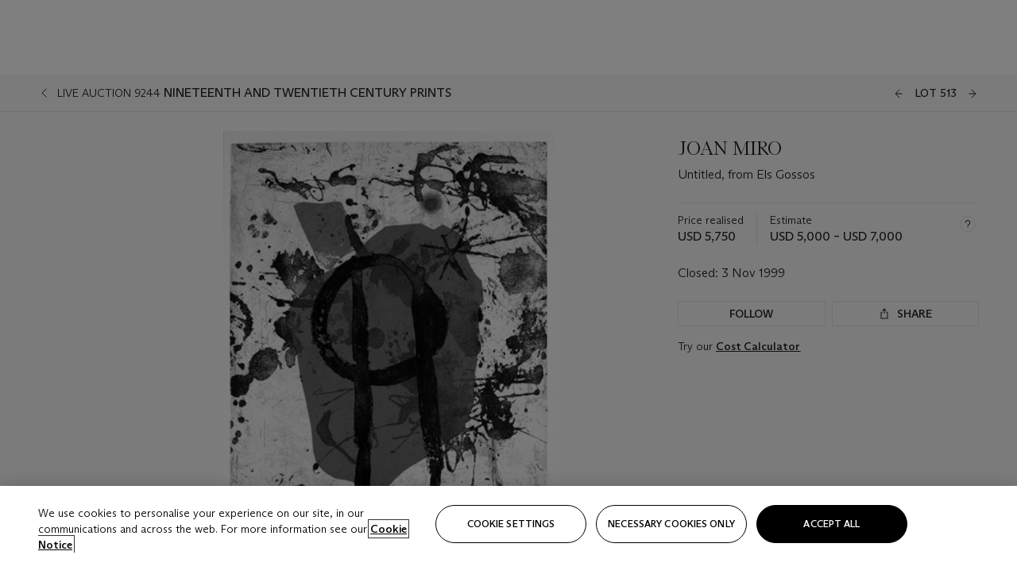

--- FILE ---
content_type: text/html; charset=utf-8
request_url: https://www.christies.com/lot/lot-joan-miro-untitled-from-els-gossos-1589538/?lid=1&from=siteindex&intobjectid=1589538
body_size: 27926
content:



<!DOCTYPE html>
<html class="no-js" lang="en">
<head>
    <meta charset="utf-8" />
    
    


<script type="text/plain" class="optanon-category-2">
        
        var xmlHttp = new XMLHttpRequest();
        xmlHttp.open( "HEAD", "https://js.monitor.azure.com/scripts/b/ai.2.min.js", false );
        xmlHttp.onload = function() {
            if (xmlHttp.status == 200) {

                
                !function (T, l, y) { var S = T.location, k = "script", D = "instrumentationKey", C = "ingestionendpoint", I = "disableExceptionTracking", E = "ai.device.", b = "toLowerCase", w = "crossOrigin", N = "POST", e = "appInsightsSDK", t = y.name || "appInsights"; (y.name || T[e]) && (T[e] = t); var n = T[t] || function (d) { var g = !1, f = !1, m = { initialize: !0, queue: [], sv: "5", version: 2, config: d }; function v(e, t) { var n = {}, a = "Browser"; return n[E + "id"] = a[b](), n[E + "type"] = a, n["ai.operation.name"] = S && S.pathname || "_unknown_", n["ai.internal.sdkVersion"] = "javascript:snippet_" + (m.sv || m.version), { time: function () { var e = new Date; function t(e) { var t = "" + e; return 1 === t.length && (t = "0" + t), t } return e.getUTCFullYear() + "-" + t(1 + e.getUTCMonth()) + "-" + t(e.getUTCDate()) + "T" + t(e.getUTCHours()) + ":" + t(e.getUTCMinutes()) + ":" + t(e.getUTCSeconds()) + "." + ((e.getUTCMilliseconds() / 1e3).toFixed(3) + "").slice(2, 5) + "Z" }(), iKey: e, name: "Microsoft.ApplicationInsights." + e.replace(/-/g, "") + "." + t, sampleRate: 100, tags: n, data: { baseData: { ver: 2 } } } } var h = d.url || y.src; if (h) { function a(e) { var t, n, a, i, r, o, s, c, u, p, l; g = !0, m.queue = [], f || (f = !0, t = h, s = function () { var e = {}, t = d.connectionString; if (t) for (var n = t.split(";"), a = 0; a < n.length; a++) { var i = n[a].split("="); 2 === i.length && (e[i[0][b]()] = i[1]) } if (!e[C]) { var r = e.endpointsuffix, o = r ? e.location : null; e[C] = "https://" + (o ? o + "." : "") + "dc." + (r || "services.visualstudio.com") } return e }(), c = s[D] || d[D] || "", u = s[C], p = u ? u + "/v2/track" : d.endpointUrl, (l = []).push((n = "SDK LOAD Failure: Failed to load Application Insights SDK script (See stack for details)", a = t, i = p, (o = (r = v(c, "Exception")).data).baseType = "ExceptionData", o.baseData.exceptions = [{ typeName: "SDKLoadFailed", message: n.replace(/\./g, "-"), hasFullStack: !1, stack: n + "\nSnippet failed to load [" + a + "] -- Telemetry is disabled\nHelp Link: https://go.microsoft.com/fwlink/?linkid=2128109\nHost: " + (S && S.pathname || "_unknown_") + "\nEndpoint: " + i, parsedStack: [] }], r)), l.push(function (e, t, n, a) { var i = v(c, "Message"), r = i.data; r.baseType = "MessageData"; var o = r.baseData; return o.message = 'AI (Internal): 99 message:"' + ("SDK LOAD Failure: Failed to load Application Insights SDK script (See stack for details) (" + n + ")").replace(/\"/g, "") + '"', o.properties = { endpoint: a }, i }(0, 0, t, p)), function (e, t) { if (JSON) { var n = T.fetch; if (n && !y.useXhr) n(t, { method: N, body: JSON.stringify(e), mode: "cors" }); else if (XMLHttpRequest) { var a = new XMLHttpRequest; a.open(N, t), a.setRequestHeader("Content-type", "application/json"), a.send(JSON.stringify(e)) } } }(l, p)) } function i(e, t) { f || setTimeout(function () { !t && m.core || a() }, 500) } var e = function () { var n = l.createElement(k); n.src = h; var e = y[w]; return !e && "" !== e || "undefined" == n[w] || (n[w] = e), n.onload = i, n.onerror = a, n.onreadystatechange = function (e, t) { "loaded" !== n.readyState && "complete" !== n.readyState || i(0, t) }, n }(); y.ld < 0 ? l.getElementsByTagName("head")[0].appendChild(e) : setTimeout(function () { l.getElementsByTagName(k)[0].parentNode.appendChild(e) }, y.ld || 0) } try { m.cookie = l.cookie } catch (p) { } function t(e) { for (; e.length;)!function (t) { m[t] = function () { var e = arguments; g || m.queue.push(function () { m[t].apply(m, e) }) } }(e.pop()) } var n = "track", r = "TrackPage", o = "TrackEvent"; t([n + "Event", n + "PageView", n + "Exception", n + "Trace", n + "DependencyData", n + "Metric", n + "PageViewPerformance", "start" + r, "stop" + r, "start" + o, "stop" + o, "addTelemetryInitializer", "setAuthenticatedUserContext", "clearAuthenticatedUserContext", "flush"]), m.SeverityLevel = { Verbose: 0, Information: 1, Warning: 2, Error: 3, Critical: 4 }; var s = (d.extensionConfig || {}).ApplicationInsightsAnalytics || {}; if (!0 !== d[I] && !0 !== s[I]) { var c = "onerror"; t(["_" + c]); var u = T[c]; T[c] = function (e, t, n, a, i) { var r = u && u(e, t, n, a, i); return !0 !== r && m["_" + c]({ message: e, url: t, lineNumber: n, columnNumber: a, error: i }), r }, d.autoExceptionInstrumented = !0 } return m }(y.cfg); function a() { y.onInit && y.onInit(n) } (T[t] = n).queue && 0 === n.queue.length ? (n.queue.push(a), n.trackPageView({})) : a() }(window, document, {
                    src: "https://js.monitor.azure.com/scripts/b/ai.2.min.js", crossOrigin: "anonymous",
                    onInit: function (sdk) {
                        sdk.addTelemetryInitializer(function (envelope) {
                            if (envelope.baseType == "RemoteDependencyData")
                            {
                                var excludedDomains = ["cdn.cookielaw.org","o2.mouseflow.com","s.acquire.io","app.acquire.io","seg.mmtro.com","christiesinc.tt.omtrdc.net","dpm.demdex.net","smetrics.christies.com","ct.pinterest.com","www.google-analytics.com"];

                                for (let i = 0; i < excludedDomains.length; i++)
                                {
                                    if (envelope.baseData.target.includes(excludedDomains[i]))
                                    {
                                        return false;
                                    }
                                }
                            }

                            return true;
                        });
                    },
                    cfg: {
                        instrumentationKey: "5c229b10-0be6-42b4-bfbf-0babaf38d0ac",
                        disableFetchTracking: false,
                        disablePageUnloadEvents: ["unload"]
                    }
                });
                
            }
        }

        try{
            xmlHttp.send( null );
        } catch (error) {
            // ignore: user is blocking scripts, what else can we do?
        }

</script>



    <script>
        window.chrGlobal = {"ismobileapp":false,"distribution_package_url":"https://dsl.assets.christies.com/distribution/production/latest/index.js","distribution_package_app_name":"","language":"en","analytics_env":"christiesprod","analytics_region_tag":"data-track","analytics_debug":false,"is_authenticated":false,"analytics_datalayer":true,"share":{"client_id":"ra-5fc8ecd336145103","items":[{"type":"email","label_txt":"Email","analytics_id":"live_socialshare_email","aria_share_title_txt":"Share via Email"}]},"labels":{"close_modal_txt":"Close modal window"},"access_token_expiration":"0"};
    </script>

<script type="module">
    import { initializePackage } from 'https://dsl.assets.christies.com/distribution/production/latest/index.js';
    initializePackage("sitecore");
</script>




    <title>JOAN MIRO , Untitled, from Els Gossos  | Christie&#39;s</title>

    <meta name="description" content="Untitled, from Els Gossos " />

    <meta name="keywords" content="Christie’s, Live Auction, Auction, Lot" />

    <link rel="canonical" href="https://www.christies.com/en/lot/lot-1589538" />

    <meta name="robots" content="all" />

    <meta name="christies-ctx-item" content="{DB47C573-0E0A-4C5F-A264-DB8584B23DD7}" />





    <meta name="og:title" content="JOAN MIRO , Untitled, from Els Gossos  | Christie&#39;s" />

    <meta name="og:description" content="Untitled, from Els Gossos " />

    <meta name="og:image" content="https://www.christies.com/img/LotImages/1999/NYR/1999_NYR_09244_0513_000(120922).jpg?mode=max" />

    <meta name="og:type" content="website" />

    <meta name="og:url" content="https://www.christies.com/lot/lot-joan-miro-untitled-from-els-gossos-1589538/?lid=1&amp;from=siteindex&amp;intobjectid=1589538" />




<meta name="viewport" content="width=device-width, initial-scale=1" />
<meta http-equiv="X-UA-Compatible" content="IE=edge" />
<meta name="format-detection" content="telephone=no">

<link href="https://dsl.assets.christies.com/design-system-library/production/critical.min.css" rel="preload stylesheet" as="style" fetchpriority="high" />
<link href="https://dsl.assets.christies.com/design-system-library/production/arizona.min.css" rel="preload stylesheet" as="style" fetchpriority="high" />

<script src="https://dsl.assets.christies.com/design-system-library/production/critical.min.js" async></script>
<script type="module" src="https://dsl.assets.christies.com/design-system-library/production/christies-design-system-library.esm.js" defer></script>
<script nomodule src="https://dsl.assets.christies.com/design-system-library/production/christies-design-system-library.js" defer></script>
<link href="https://dsl.assets.christies.com/design-system-library/production/christies-design-system-library.css" rel="preload stylesheet" as="style" fetchpriority="high" />

<script>
    function getRootNode(o) { return "object" == typeof o && Boolean(o.composed) ? getShadowIncludingRoot(this) : getRoot(this) } function getShadowIncludingRoot(o) { var t = getRoot(o); return isShadowRoot(t) ? getShadowIncludingRoot(t.host) : t } function getRoot(o) { return null != o.parentNode ? getRoot(o.parentNode) : o }
    function isShadowRoot(o) { return "#document-fragment" === o.nodeName && "ShadowRoot" === o.constructor.name } Object.defineProperty(Node.prototype, "getRootNode", { enumerable: !1, configurable: !1, value: getRootNode });
</script>




<link rel='shortcut icon' type='image/x-icon' href='/Assets/Discovery.Project.Website/V2023/favicons/favicon.ico'><link rel='icon' type='image/png' href='/Assets/Discovery.Project.Website/V2023/favicons/favicon-16x16.png' sizes='16x16'><link rel='icon' type='image/png' href='/Assets/Discovery.Project.Website/V2023/favicons/favicon-32x32.png' sizes='32x32'><link rel='apple-touch-icon' type='image/png' href='/Assets/Discovery.Project.Website/V2023/favicons/apple-touch-icon-57x57.png' sizes='57x57'><link rel='apple-touch-icon' type='image/png' href='/Assets/Discovery.Project.Website/V2023/favicons/apple-touch-icon-60x60.png' sizes='60x60'><link rel='apple-touch-icon' type='image/png' href='/Assets/Discovery.Project.Website/V2023/favicons/apple-touch-icon-72x72.png' sizes='72x72'><link rel='apple-touch-icon' type='image/png' href='/Assets/Discovery.Project.Website/V2023/favicons/apple-touch-icon-76x76.png' sizes='76x76'><link rel='apple-touch-icon' type='image/png' href='/Assets/Discovery.Project.Website/V2023/favicons/apple-touch-icon-114x114.png' sizes='114x114'><link rel='apple-touch-icon' type='image/png' href='/Assets/Discovery.Project.Website/V2023/favicons/apple-touch-icon-120x120.png' sizes='120x120'><link rel='apple-touch-icon' type='image/png' href='/Assets/Discovery.Project.Website/V2023/favicons/apple-touch-icon-144x144.png' sizes='144x144'><link rel='apple-touch-icon' type='image/png' href='/Assets/Discovery.Project.Website/V2023/favicons/apple-touch-icon-152x152.png' sizes='152x152'><link rel='apple-touch-icon' type='image/png' href='/Assets/Discovery.Project.Website/V2023/favicons/apple-touch-icon-167x167.png' sizes='167x167'><link rel='apple-touch-icon' type='image/png' href='/Assets/Discovery.Project.Website/V2023/favicons/apple-touch-icon-180x180.png' sizes='180x180'><link rel='apple-touch-icon' type='image/png' href='/Assets/Discovery.Project.Website/V2023/favicons/apple-touch-icon-1024x1024.png' sizes='1024x1024'><link rel='apple-touch-startup-image' media='(min-width: 320px) and (min-height: 480px) and (-webkit-device-pixel-ratio: 1)' type='image/png' href='/Assets/Discovery.Project.Website/V2023/favicons/apple-touch-startup-image-320x460.png'><link rel='apple-touch-startup-image' media='(min-width: 320px) and (min-height: 480px) and (-webkit-device-pixel-ratio: 2)' type='image/png' href='/Assets/Discovery.Project.Website/V2023/favicons/apple-touch-startup-image-640x920.png'><link rel='apple-touch-startup-image' media='(min-width: 320px) and (min-height: 568px) and (-webkit-device-pixel-ratio: 2)' type='image/png' href='/Assets/Discovery.Project.Website/V2023/favicons/apple-touch-startup-image-640x1096.png'><link rel='apple-touch-startup-image' media='(min-width: 375px) and (min-height: 667px) and (-webkit-device-pixel-ratio: 2)' type='image/png' href='/Assets/Discovery.Project.Website/V2023/favicons/apple-touch-startup-image-750x1294.png'><link rel='apple-touch-startup-image' media='(min-width: 414px) and (min-height: 736px) and (orientation: landscape) and (-webkit-device-pixel-ratio: 3)' type='image/png' href='/Assets/Discovery.Project.Website/V2023/favicons/apple-touch-startup-image-1182x2208.png'><link rel='apple-touch-startup-image' media='(min-width: 414px) and (min-height: 736px) and (orientation: portrait) and (-webkit-device-pixel-ratio: 3)' type='image/png' href='/Assets/Discovery.Project.Website/V2023/favicons/apple-touch-startup-image-1242x2148.png'><link rel='apple-touch-startup-image' media='(min-width: 414px) and (min-height: 736px) and (orientation: portrait) and (-webkit-device-pixel-ratio: 3)' type='image/png' href='/Assets/Discovery.Project.Website/V2023/favicons/apple-touch-startup-image-748x1024.png'><link rel='apple-touch-startup-image' media='(min-width: 768px) and (min-height: 1024px) and (orientation: portrait) and (-webkit-device-pixel-ratio: 1)' type='image/png' href='/Assets/Discovery.Project.Website/V2023/favicons/apple-touch-startup-image-768x1004.png'><link rel='apple-touch-startup-image' media='(min-width: 768px) and (min-height: 1024px) and (orientation: landscape) and (-webkit-device-pixel-ratio: 2)' type='image/png' href='/Assets/Discovery.Project.Website/V2023/favicons/apple-touch-startup-image-1496x2048.png'><link rel='apple-touch-startup-image' media='(min-width: 768px) and (min-height: 1024px) and (orientation: portrait) and (-webkit-device-pixel-ratio: 2)' type='image/png' href='/Assets/Discovery.Project.Website/V2023/favicons/apple-touch-startup-image-1536x2008.png'><link rel='icon' type='image/png' href='/Assets/Discovery.Project.Website/V2023/favicons/coast-228x228.png'>
        <meta name="mobile-web-app-capable" content="yes" />
        <meta name="theme-color" content="#fff" />
        <meta name="application-name" content="Christie&#39;s" />
        <meta name="apple-mobile-web-app-capable" content="yes" />
        <meta name="apple-mobile-web-app-status-bar-style" content="black-translucent" />
        <meta name="apple-mobile-web-app-title" content="Christie&#39;s" />
        <meta name="msapplication-TileColor" content="#fff" />
        <meta name="msapplication-TileImage" content="/Assets/Discovery.Project.Website/mstile-144x144.png" />
        <meta name="msapplication-config" content="\Assets\Discovery.Project.Website\favicons\browserconfig.xml" />
        <meta name="yandex-tableau-widget" content="\Assets\Discovery.Project.Website\favicons\yandex-browser-manifest.json" />



    <script>
    var $buoop = {
        required: { e: -4, f: -3, o: -3, s: -1, c: -3 }, insecure: true, unsupported: true, api: 2020.02, text: {
            'msg': 'Your web browser ({brow_name}) is out of date.',
            'msgmore': 'Update your browser for more security, speed and the best experience on this site.',
            'bupdate': 'Update browser',
            'bignore': 'Ignore',
            'remind': 'You will be reminded in {days} days.',
            'bnever': 'Never show again'
        }
    };
    function $buo_f() {
        var e = document.createElement("script");
        e.src = "//browser-update.org/update.min.js";
        document.body.appendChild(e);
    };
    try { document.addEventListener("DOMContentLoaded", $buo_f, false) }
    catch (e) { window.attachEvent("onload", $buo_f) }
    </script>





<style>
    .chr-theme--living-color.chr-theme--living-color {
        --c-accent: 0, 0%, 97%;
        --c-dominant: 0, 0%, 13%;
    }
</style>
</head>
    <body>
        
        




<script>
    window.chrComponents = window.chrComponents || {};
    window.chrComponents.header = {"data":{"header":{"language":"en","language_id":"1","is_authenticated":false,"page_refresh_after_sign_in":true,"page_refresh_after_sign_out":true,"sign_up_account_url":"https://signup.christies.com/signup","sign_up_from_live_chat_account_url":"https://signup.christies.com/signup?fromLiveChat=true","forgot_your_password_url":"/mychristies/passwordretrieval.aspx","login_aws_waf_security_script_url":"https://671144c6c9ff.us-east-1.sdk.awswaf.com/671144c6c9ff/11d0f81935d9/challenge.js","sign_in_api_endpoint":{"url":"https://dw-prod-auth.christies.com","path":"auth/api/v1/login","method":"POST","parameters":{"fromSignInToBid":""}},"sign_out_api_endpoint":{"url":"https://dw-prod-auth.christies.com","path":"auth/api/v1/logout","method":"POST","parameters":{"currentPageUri":""}},"sliding_session_api_endpoint":{"url":"https://dw-prod-auth.christies.com","path":"auth/api/v1/refresh","method":"POST","parameters":null},"languages":[{"title_txt":"繁","full_title_txt":"Traditional Chinese","aria_label_txt":"Traditional Chinese","query_string_parameters":{"lid":"3","sc_lang":"zh"}},{"title_txt":"简","full_title_txt":"Simplified Chinese","aria_label_txt":"Simplified Chinese","query_string_parameters":{"lid":"4","sc_lang":"zh-cn"}}],"search":{"url":"/en/search","redirect_keywords":["Gooding","Internships","Internship","apprenticeship"],"numbers_of_letters_to_start":0,"time_to_start":0},"access_token_expiration":"0"}},"labels":{"aria_back_to_parent_txt":"Back to parent menu","aria_expanded_menu_item_txt":"Press arrow down to enter the secondary menu","aria_main_nav_txt":"Primary","aria_menu_txt":"Menu","aria_search_btn_txt":"Submit search","aria_search_txt":"Search","aria_skip_link_txt":"Skip links","aria_user_navigation_txt":"User navigation","back_button_txt":"Back","choose_language_txt":"Choose language","language_label_txt":"English","language_txt":"Language","placeholder_txt":"Search by keyword","skip_link_txt":"Skip to main content","view_all_txt":"View all","login_modal_title_txt":"Sign in to your account","login_modal_title_from_live_chat_txt":"Please log in or create an account to chat with a client service representative","login_modal_username_txt":"Email address","login_modal_username_required_error_txt":"Please enter your email address","login_modal_password_txt":"Password","login_modal_password_required_error_txt":"Please enter your password","login_modal_forgot_your_password_txt":"Forgot your password?","login_modal_sign_in_txt":"Sign in","login_modal_create_new_account_txt":"Create an account","login_modal_show_password_txt":"Reveal password","login_modal_hide_password_txt":"Hide password","login_modal_error_txt":"Something went wrong. Please try again.","login_modal_invalid_credentials_txt":"Your email address and password do not match. Please try again.","login_modal_account_locked_txt":"Your account has been temporarily locked due to multiple login attempts. We’ve sent you an email with instructions on how to unlock it. For more help, contact <a class=\"chr-alert-next__content__link\" href=\"https://christies.com/\" target=\"_blank\">Client Services</a>.","refresh_modal_title_txt":"You've been signed out!","refresh_modal_message_txt":"You are no longer authenticated. Please refresh your page and sign in again if you wish to bid in auctions.","refresh_modal_button_txt":"Refresh the page"}};
</script>

<style>
    :root {
        /* Header heights for CLS prevention */
        --header-height-mobile: 56px;   /* Height for mobile screens */
        --header-height-desktop: 94px;  /* Height for desktop screens */
    }
    #headerHost {
        height: var(--header-height-mobile);
    }

    @media (min-width: 1280px) {
        #headerHost {
            height: var(--header-height-desktop);
        }
    }

</style>

<div id="headerHost">
    <template shadowrootmode="open">
        <link rel="stylesheet" href="https://dsl.assets.christies.com/react-legacy-integration/production/latest/index.css" />
        <div id="headerRoot" />
    </template>
</div>

<script type="module">
    import ReactTools, { Header, AuthContext } from 'https://dsl.assets.christies.com/react-legacy-integration/production/latest/index.js';

    const shadowRoot = document.getElementById('headerHost').shadowRoot
    const root = ReactTools.createRoot(shadowRoot.getElementById("headerRoot"));

    const authParams = {
        login: () => { window.dispatchEvent(new CustomEvent("chr.openLoginModal")) },
        logout: () => { window.dispatchEvent(new CustomEvent("chr.logout")) },
        isAuthenticated: false,
        getToken: () => "",
    }

    root.render(
        ReactTools.createElement(AuthContext.Provider, { value: authParams }, ReactTools.createElement(Header, {
                headerData: {"data":{"language":"en","logo":{"title_txt":"Christie's","url":"/en","analytics_id":"logo"},"search":{"url":"/en/search","redirect_keywords":["Gooding","Internships","Internship","apprenticeship"],"numbers_of_letters_to_start":0,"time_to_start":0},"languages":[{"title_txt":"EN","full_title_txt":"English","aria_label_txt":"English","query_string_parameters":{"lid":"1","sc_lang":"en"}},{"title_txt":"繁","full_title_txt":"Traditional Chinese","aria_label_txt":"Traditional Chinese","query_string_parameters":{"lid":"3","sc_lang":"zh"}},{"title_txt":"简","full_title_txt":"Simplified Chinese","aria_label_txt":"Simplified Chinese","query_string_parameters":{"lid":"4","sc_lang":"zh-cn"}}],"main_navigation_links":[{"secondary_navigation_links":[{"show_view_all":false,"items":[{"title_txt":"Upcoming auctions","url":"/en/calendar?filters=|event_live|event_115|","analytics_id":"upcomingauctions","truncate_at_two_lines":false},{"title_txt":"Current exhibitions","url":"https://www.christies.com/en/stories/on-view-4323c96e8d15434092ff8abf2f2070fc?sc_mode=normal","analytics_id":"currentexhibitions","truncate_at_two_lines":false},{"title_txt":"Browse all art and objects","url":"/en/browse?sortby=relevance","analytics_id":"browseallartandobjects","truncate_at_two_lines":false},{"title_txt":"Auction results","url":"https://www.christies.com/en/results","analytics_id":"auctionresults","truncate_at_two_lines":false}],"title_txt":"Calendar","url":"https://www.christies.com/en/calendar","analytics_id":"calendar"},{"show_view_all":true,"items":[{"title_txt":"COLLECTOR/CONNOISEUR: The Max N. Berry Collections Monotypes by Maurice Brazil Prendergast Online Sale","url":"/en/auction/collector-connoiseur-the-max-n-berry-collections-monotypes-by-maurice-brazil-prendergast-online-sale-24800-nyr/","analytics_id":"collectorconnoiseurthemaxnberrycollectionsmonotypes","truncate_at_two_lines":false},{"title_txt":"COLLECTOR/CONNOISSEUR: The Max N. Berry Collections; American Art Online Sale","url":"/en/auction/collector-connoisseur-the-max-n-berry-collections-american-art-online-sale-24515-nyr/","analytics_id":"collectorconnoiseurthemaxnberrycollectionsamericanart","truncate_at_two_lines":false},{"title_txt":"Fine and Rare Wines & Spirits Online: New York Edition","url":"/en/auction/fine-and-rare-wines-spirits-online-new-york-edition-24219-nyr/","analytics_id":"fineandrarewinesandspiritsonlinenewyorkedition","truncate_at_two_lines":false},{"title_txt":"The American Collector","url":"/en/auction/the-american-collector-23898-nyr/","analytics_id":"theamericancollector","truncate_at_two_lines":false},{"title_txt":"Rétromobile Paris","url":"/en/auction/r-tromobile-paris-24647-pag/","analytics_id":"retromobileparis","truncate_at_two_lines":false},{"title_txt":"Antiquities","url":"/en/auction/antiquities-24243-nyr/","analytics_id":"antiquities","truncate_at_two_lines":false},{"title_txt":"The Historic Cellar of Jürgen Schwarz: Five Decades of Collecting Part II","url":"/en/auction/the-historic-cellar-of-j-rgen-schwarz-five-decades-of-collecting-part-ii-24460-hgk/","analytics_id":"thehistoriccellarofjurgenschwarzfivedecadesofcollectingpartii","truncate_at_two_lines":false},{"title_txt":"Mathilde and Friends in Paris","url":"/en/auction/mathilde-and-friends-in-paris-24667-par/","analytics_id":"mathildeandfriendsinparis","truncate_at_two_lines":false},{"title_txt":"Old Masters","url":"/en/auction/old-masters-23933-nyr/","analytics_id":"oldmasters","truncate_at_two_lines":false},{"title_txt":"Old Master Paintings and Sculpture Part II ","url":"/en/auction/old-master-paintings-and-sculpture-part-ii-30918/","analytics_id":"oldmasterpaintingsandsculpturepartii","truncate_at_two_lines":false},{"title_txt":"Fine Printed Books and Manuscripts including Americana","url":"/en/auction/fine-printed-books-and-manuscripts-including-americana-23758-nyr/","analytics_id":"fineprintedbooksandmanuscriptsincludingamericana","truncate_at_two_lines":false},{"title_txt":"Old Master and British Drawings","url":"/en/auction/old-master-and-british-drawings-24142-nyr/","analytics_id":"oldmasterandbritishdrawings","truncate_at_two_lines":false},{"title_txt":"A Life of Discerning Passions: The Collection of H. Rodes Sr. and Patricia Hart: Live","url":"/en/auction/a-life-of-discerning-passions-the-collection-of-h-rodes-sr-and-patricia-hart-live-31095/","analytics_id":"alifeofdiscerningpassionsthecollectionofhrodessrandpatriciahartlive","truncate_at_two_lines":false}],"title_txt":"Current Auctions","url":"/en/calendar?filters=|event_live|event_115|","analytics_id":"currentauctions"},{"show_view_all":true,"items":[{"title_txt":"Americana Week | New York","url":"https://www.christies.com/en/events/americana-week/browse-all-lots","analytics_id":"americanaweeknewyork","truncate_at_two_lines":true},{"title_txt":"COLLECTOR/CONNOISSEUR The Max N. Berry Collections | New York","url":"/en/events/the-max-n-berry-collections","analytics_id":"maxnberrycollections","truncate_at_two_lines":true},{"title_txt":"Classic Week | New York","url":"https://www.christies.com/en/events/classic-week-new-york/what-is-on","analytics_id":"thecollectionofhrodessrandpatriciahart","truncate_at_two_lines":true},{"title_txt":"The Irene Roosevelt Aiken Collection | New York","url":"https://www.christies.com/en/events/the-irene-roosevelt-aitken-collection/what-is-on","analytics_id":"irenrooseveltaitkennewyork","truncate_at_two_lines":true},{"title_txt":"The Roger and Josette Vanthournout Collection | London","url":"https://www.christies.com/en/events/the-roger-and-josette-vanthournout-collection/what-is-on","analytics_id":"vanthournoutcollectionlondon","truncate_at_two_lines":true},{"title_txt":"The Jim Irsay Collection | New York","url":"/en/events/the-jim-irsay-collection","analytics_id":"thejimirsaycollection","truncate_at_two_lines":false}],"title_txt":"Featured","url":"/en/calendar","analytics_id":"featured"}],"title_txt":"Auctions","url":"https://www.christies.com/en/calendar","analytics_id":"auctions"},{"secondary_navigation_links":[{"show_view_all":true,"items":[{"title_txt":"Decorative Arts For Your Home | Online","url":"https://www.private.christies.com/","analytics_id":"decorativeartsforyourhome","truncate_at_two_lines":true},{"title_txt":"Iconic Handbags: A Private Selling Exhibition","url":"/en/private-sales/exhibitions/iconic-handbags-a-private-selling-exhibition-2657accd-151f-452a-a491-47696197b93d/browse-works","analytics_id":"iconichandbagsaprivatesellingexhibition","truncate_at_two_lines":true}],"title_txt":"Current Exhibitions","url":"https://www.christies.com/en/private-sales/whats-on-offer","analytics_id":"currentexhibitions"},{"show_view_all":true,"items":[{"title_txt":"19th Century Furniture and Works of Art","url":"/en/private-sales/categories?filters=%7CDepartmentIds%7B68%7D%7C","analytics_id":"19thcenturyfurnitureandworksofart","truncate_at_two_lines":true},{"title_txt":"American Art","url":"/private-sales/categories?filters=DepartmentIds%7B3%7D","analytics_id":"americanart","truncate_at_two_lines":false},{"title_txt":"European Furniture & Works of Art","url":"/en/private-sales/categories?filters=%7CDepartmentIds%7B26%7D%7C&loadall=false&page=1&sortby=PublishDate","analytics_id":"europeanfurnitureandworksofart","truncate_at_two_lines":true},{"title_txt":"Handbags and Accessories","url":"/private-sales/categories?filters=DepartmentIds%7B22%7D","analytics_id":"handbags","truncate_at_two_lines":false},{"title_txt":"Impressionist and Modern Art","url":"/private-sales/categories?filters=DepartmentIds%7B29%7D","analytics_id":"impressionistandmodernart","truncate_at_two_lines":false},{"title_txt":"Post War and Contemporary Art","url":"/private-sales/categories?filters=DepartmentIds%7B74%7D","analytics_id":"postwarandcontemporaryart","truncate_at_two_lines":false},{"title_txt":"Science and Natural History","url":"/private-sales/categories?filters=DepartmentIds%7B47%7D","analytics_id":"scienceandnaturalhistory","truncate_at_two_lines":false}],"title_txt":"Categories","url":"https://www.christies.com/en/private-sales/categories","analytics_id":"categories"},{"show_view_all":false,"items":[{"title_txt":"Request an estimate","url":"https://www.christies.com/selling-services/auction-services/auction-estimates/overview/","analytics_id":"requestanestimate","truncate_at_two_lines":false},{"title_txt":"Selling guide","url":"https://www.christies.com/en/help/selling-guide/overview","analytics_id":"sellingguide","truncate_at_two_lines":false},{"title_txt":"About Private Sales","url":"https://www.christies.com/en/private-sales/about","analytics_id":"aboutprivatesales","truncate_at_two_lines":false}],"title_txt":"Sell with us","url":"https://www.christies.com/en/help/selling-guide/overview","analytics_id":"sellwithus"}],"title_txt":"Private Sales","url":"/en/private-sales/whats-on-offer","analytics_id":"privatesales"},{"secondary_navigation_links":[{"show_view_all":false,"items":[{"title_txt":"Request an estimate","url":"https://www.christies.com/selling-services/auction-services/auction-estimates/overview/","analytics_id":"requestanestimate","truncate_at_two_lines":false},{"title_txt":"Finance your art","url":"https://www.christies.com/en/services/art-finance/overview","analytics_id":"financeyourart","truncate_at_two_lines":true},{"title_txt":"Selling guide","url":"https://www.christies.com/en/help/selling-guide/overview","analytics_id":"sellingguide","truncate_at_two_lines":false},{"title_txt":"Auction results","url":"https://www.christies.com/en/results","analytics_id":"auctionresults","truncate_at_two_lines":false}],"title_txt":"Sell with us","url":"https://www.christies.com/en/help/selling-guide/overview","analytics_id":"sellwithus"},{"show_view_all":true,"items":[{"title_txt":"19th Century European Art","url":"/en/departments/19th-century-european-art","analytics_id":"19thcenturyeuropeanart","truncate_at_two_lines":false},{"title_txt":"African and Oceanic Art","url":"/en/departments/african-and-oceanic-art","analytics_id":"africanandoceanicart","truncate_at_two_lines":false},{"title_txt":"American Art","url":"/en/departments/american-art","analytics_id":"americanart","truncate_at_two_lines":false},{"title_txt":"Ancient Art and Antiquities","url":"/en/departments/ancient-art-and-antiquities","analytics_id":"ancientartandantiquities","truncate_at_two_lines":false},{"title_txt":"Automobiles, Cars, Motorcycles and Automobilia","url":"/en/department/automobiles-cars-motorcycles-automobilia","analytics_id":"automobilescarsmotorcyclesandautomobilia","truncate_at_two_lines":false},{"title_txt":"Books and Manuscripts","url":"/en/departments/books-and-manuscripts","analytics_id":"booksandmanuscripts","truncate_at_two_lines":false},{"title_txt":"Chinese Ceramics and Works of Art","url":"/en/departments/chinese-ceramics-and-works-of-art","analytics_id":"chineseceramicsandworksofart","truncate_at_two_lines":false},{"title_txt":"Chinese Paintings","url":"/en/departments/chinese-paintings","analytics_id":"chinesepaintings","truncate_at_two_lines":false},{"title_txt":"Design","url":"/en/departments/design","analytics_id":"design","truncate_at_two_lines":false},{"title_txt":"European Furniture and Works of Art","url":"/en/departments/european-furniture-and-works-of-art","analytics_id":"europeanfurnitureandworksofart","truncate_at_two_lines":false},{"title_txt":"Handbags and Accessories","url":"/en/departments/handbags-and-accessories","analytics_id":"handbagsandaccessories","truncate_at_two_lines":false},{"title_txt":"Impressionist and Modern Art","url":"/en/departments/impressionist-and-modern-art","analytics_id":"impressionistandmodernart","truncate_at_two_lines":false},{"title_txt":"Islamic and Indian Art","url":"/en/departments/islamic-and-indian-art","analytics_id":"islamicandindianart","truncate_at_two_lines":false},{"title_txt":"Japanese Art","url":"/en/departments/japanese-art","analytics_id":"japaneseart","truncate_at_two_lines":false},{"title_txt":"Jewellery","url":"/en/departments/jewellery","analytics_id":"jewellery","truncate_at_two_lines":false},{"title_txt":"Latin American Art","url":"/en/departments/latin-american-art","analytics_id":"latinamericanart","truncate_at_two_lines":false},{"title_txt":"Modern and Contemporary Middle Eastern Art","url":"/en/departments/modern-and-contemporary-middle-eastern-art","analytics_id":"modernandcontemporarymiddleeasternart","truncate_at_two_lines":false},{"title_txt":"Old Master Drawings","url":"/en/departments/old-master-drawings","analytics_id":"oldmasterdrawings","truncate_at_two_lines":false},{"title_txt":"Old Master Paintings","url":"/en/departments/old-master-paintings","analytics_id":"oldmasterpaintings","truncate_at_two_lines":false},{"title_txt":"Photographs","url":"/en/departments/photographs","analytics_id":"photographs","truncate_at_two_lines":false},{"title_txt":"Post-War and Contemporary Art","url":"/en/departments/post-war-and-contemporary-art","analytics_id":"post-warandcontemporaryart","truncate_at_two_lines":false},{"title_txt":"Prints and Multiples","url":"/en/departments/prints-and-multiples","analytics_id":"printsandmultiples","truncate_at_two_lines":false},{"title_txt":"Private and Iconic Collections","url":"/en/departments/private-and-iconic-collections","analytics_id":"privateandiconiccollections","truncate_at_two_lines":false},{"title_txt":"Rugs and Carpets","url":"/en/departments/rugs-and-carpets","analytics_id":"rugsandcarpets","truncate_at_two_lines":false},{"title_txt":"Watches and Wristwatches","url":"/en/departments/watches-and-wristwatches","analytics_id":"watchesandwristwatches","truncate_at_two_lines":false},{"title_txt":"Wine and Spirits","url":"/en/departments/wine-and-spirits","analytics_id":"wineandspirits","truncate_at_two_lines":false}],"title_txt":"Departments","url":"https://www.christies.com/departments/Index.aspx","analytics_id":"departments"}],"title_txt":"Sell","url":"https://www.christies.com/en/help/selling-guide/overview","analytics_id":"sell"},{"secondary_navigation_links":[{"show_view_all":true,"items":[{"title_txt":"19th Century European Art","url":"/en/departments/19th-century-european-art","analytics_id":"19thcenturyeuropeanart","truncate_at_two_lines":false},{"title_txt":"African and Oceanic Art","url":"/en/departments/african-and-oceanic-art","analytics_id":"africanandoceanicart","truncate_at_two_lines":false},{"title_txt":"American Art","url":"/en/departments/american-art","analytics_id":"americanart","truncate_at_two_lines":false},{"title_txt":"Ancient Art and Antiquities","url":"/en/departments/ancient-art-and-antiquities","analytics_id":"ancientartandantiquities","truncate_at_two_lines":false},{"title_txt":"Automobiles, Cars, Motorcycles and Automobilia","url":"/en/department/automobiles-cars-motorcycles-automobilia","analytics_id":"automobilescarsmotorcyclesandautomobilia","truncate_at_two_lines":false},{"title_txt":"Books and Manuscripts","url":"/en/departments/books-and-manuscripts","analytics_id":"booksandmanuscripts","truncate_at_two_lines":false},{"title_txt":"Chinese Ceramics and Works of Art","url":"/en/departments/chinese-ceramics-and-works-of-art","analytics_id":"chineseceramicsandworksofart","truncate_at_two_lines":false},{"title_txt":"Chinese Paintings","url":"/en/departments/chinese-paintings","analytics_id":"chinesepaintings","truncate_at_two_lines":false},{"title_txt":"Design","url":"/en/departments/design","analytics_id":"design","truncate_at_two_lines":false},{"title_txt":"European Furniture and Works of Art","url":"/en/departments/european-furniture-and-works-of-art","analytics_id":"europeanfurnitureandworksofart","truncate_at_two_lines":false},{"title_txt":"European Sculpture and Works of Art","url":"/en/departments/european-sculpture","analytics_id":"europeansculptureandworksofart","truncate_at_two_lines":false},{"title_txt":"Guitars","url":"https://www.christies.com/en/department/guitars","analytics_id":"guitars","truncate_at_two_lines":false},{"title_txt":"Handbags and Accessories","url":"/en/departments/handbags-and-accessories","analytics_id":"handbagsandaccessories","truncate_at_two_lines":false},{"title_txt":"Impressionist and Modern Art","url":"/en/departments/impressionist-and-modern-art","analytics_id":"impressionistandmodernart","truncate_at_two_lines":false},{"title_txt":"Indian, Himalayan and Southeast Asian Art","url":"/en/departments/indian-himalayan-and-southeast-asian-art","analytics_id":"indianhimalayanandsoutheastasianart","truncate_at_two_lines":false},{"title_txt":"Islamic and Indian Art","url":"/en/departments/islamic-and-indian-art","analytics_id":"islamicandindianart","truncate_at_two_lines":false},{"title_txt":"Japanese Art","url":"/en/departments/japanese-art","analytics_id":"japaneseart","truncate_at_two_lines":false},{"title_txt":"Jewellery","url":"/en/departments/jewellery","analytics_id":"jewellery","truncate_at_two_lines":false},{"title_txt":"Judaica","url":"/en/events/judaica","analytics_id":"judaica","truncate_at_two_lines":false},{"title_txt":"Latin American Art","url":"/en/departments/latin-american-art","analytics_id":"latinamericanart","truncate_at_two_lines":false},{"title_txt":"Modern and Contemporary Middle Eastern Art","url":"/en/departments/modern-and-contemporary-middle-eastern-art","analytics_id":"modernandcontemporarymiddleeasternart","truncate_at_two_lines":false},{"title_txt":"Modern British and Irish Art","url":"/en/departments/modern-british-and-irish-art","analytics_id":"modernbritishandirishart","truncate_at_two_lines":false},{"title_txt":"Old Master Drawings","url":"/en/departments/old-master-drawings","analytics_id":"oldmasterdrawings","truncate_at_two_lines":false},{"title_txt":"Old Master Paintings","url":"/en/departments/old-master-paintings","analytics_id":"oldmasterpaintings","truncate_at_two_lines":false},{"title_txt":"Photographs","url":"/en/departments/photographs","analytics_id":"photographs","truncate_at_two_lines":false},{"title_txt":"Post-War and Contemporary Art","url":"/en/departments/post-war-and-contemporary-art","analytics_id":"post-warandcontemporaryart","truncate_at_two_lines":false},{"title_txt":"Prints and Multiples","url":"/en/departments/prints-and-multiples","analytics_id":"printsandmultiples","truncate_at_two_lines":false},{"title_txt":"Private and Iconic Collections","url":"/en/departments/private-and-iconic-collections","analytics_id":"privateandiconiccollections","truncate_at_two_lines":false},{"title_txt":"Rugs and Carpets","url":"/en/departments/rugs-and-carpets","analytics_id":"rugsandcarpets","truncate_at_two_lines":false},{"title_txt":"Science and Natural History","url":"/en/departments/science-and-natural-history","analytics_id":"scienceandnaturalhistory","truncate_at_two_lines":false},{"title_txt":"Silver","url":"/en/departments/silver","analytics_id":"silver","truncate_at_two_lines":false},{"title_txt":"South Asian Modern and Contemporary Art","url":"/en/departments/south-asian-modern-contemporary-art","analytics_id":"southasianmoderncontemporaryart","truncate_at_two_lines":false},{"title_txt":"Sports Memorabilia","url":"/en/departments/sports-memorabilia","analytics_id":"sportsmemorabilia","truncate_at_two_lines":false},{"title_txt":"Watches and Wristwatches","url":"/en/departments/watches-and-wristwatches","analytics_id":"watchesandwristwatches","truncate_at_two_lines":false},{"title_txt":"Wine and Spirits","url":"/en/departments/wine-and-spirits","analytics_id":"wineandspirits","truncate_at_two_lines":false}],"title_txt":"Departments","url":"/en/departments","analytics_id":"departments"}],"title_txt":"Departments","url":"/en/departments","analytics_id":"departments"},{"secondary_navigation_links":[{"show_view_all":true,"items":[{"title_txt":"Rare cars at Rétromobile Paris","url":"/en/stories/retromobile-paris-gooding-christies-inaugural-european-sale-featuring-ferrari-talbot-lago-ballot-03ce8b8cab6f44aab934422afa8827bd?sc_mode=normal","analytics_id":"rarecarsatretromobileparis","truncate_at_two_lines":true},{"title_txt":"Visions of the West: The William I. Koch Collection","url":"/en/stories/tylee-abbott-american-western-art-31a09a40b0a84583bbaa659ffea3cda5","analytics_id":"visionsofthewestthewilliamikochcollection","truncate_at_two_lines":true},{"title_txt":"Inside Irene Roosevelt Aitken’s Fifth Avenue apartment","url":"/en/stories/irene-roosevelt-aitken-collection-82eae93bd5f74f79ba73ed2502ef3116?sc_mode=normal","analytics_id":"insideirenerooseveltaitkensfifthavenueapartment","truncate_at_two_lines":true},{"title_txt":"Canaletto’s ‘Venice, the Bucintoro at the Molo on Ascension Day’","url":"/en/stories/canaletto-venice-bucintoro-molo-ascension-day-5f3d44fd1d6c407f9d264da24b4d99f2","analytics_id":"canalettosvenicethebucintoroatthemoloonascensionday","truncate_at_two_lines":true},{"title_txt":"25 years of iconic design at Galerie kreo","url":"/en/stories/galerie-kreo-paris-exhibition-icons-of-21st-century-design-f0b72f9727d4464ebf973dad67e0d5d3","analytics_id":"25yearsoficonicdesignatgaleriekreo","truncate_at_two_lines":true},{"title_txt":"Must-see exhibitions in New York","url":"/en/stories/top-new-york-art-exhibitions-2026-a10bc7a155b04c2b8ede7350acf28aad","analytics_id":"must-seeexhibitionsinnewyork","truncate_at_two_lines":true}],"title_txt":"Read","url":"https://www.christies.com/en/stories/archive","analytics_id":"read"},{"show_view_all":false,"items":[{"title_txt":"Current exhibitions","url":"https://www.christies.com/en/stories/on-view-4323c96e8d15434092ff8abf2f2070fc","analytics_id":"currentexhibition","truncate_at_two_lines":false},{"title_txt":"Locations","url":"https://www.christies.com/en/locations/salerooms","analytics_id":"locations","truncate_at_two_lines":false}],"title_txt":"Visit","url":"https://www.christies.com/en/locations/salerooms","analytics_id":"visit"},{"show_view_all":true,"items":[{"title_txt":"Barbara Hepworth","url":"https://www.christies.com/en/artists/barbara-hepworth","analytics_id":"barbarahepworth","truncate_at_two_lines":false},{"title_txt":"Ferrari","url":"https://www.christies.com/en/artists/ferrari","analytics_id":"ferrari","truncate_at_two_lines":false},{"title_txt":"Frederic Remington","url":"https://www.christies.com/en/artists/frederic-remington","analytics_id":"fredericremington","truncate_at_two_lines":false},{"title_txt":"John James Audubon","url":"https://www.christies.com/en/artists/john-james-audubon","analytics_id":"johnjamesaudubon","truncate_at_two_lines":false},{"title_txt":"Keith Haring","url":"https://www.christies.com/en/artists/keith-haring","analytics_id":"keithharing","truncate_at_two_lines":false},{"title_txt":"Meissen porcelain & ceramics","url":"https://www.christies.com/en/artists/meissen","analytics_id":"meissenporcelainandceramics","truncate_at_two_lines":false},{"title_txt":"Michaël Borremans","url":"https://www.christies.com/en/artists/michael-borremans","analytics_id":"michaelborremans","truncate_at_two_lines":false},{"title_txt":"Oskar Schlemmer","url":"https://www.christies.com/en/artists/oskar-schlemmer","analytics_id":"oskarschlemmer","truncate_at_two_lines":false}],"title_txt":"Artists and Makers","url":"https://www.christies.com/en/artists","analytics_id":"artistsandmakers"}],"title_txt":"Discover","url":"https://www.christies.com/en/stories/archive","analytics_id":"discover"},{"secondary_navigation_links":[{"show_view_all":false,"items":[{"title_txt":"Request an estimate","url":"https://www.christies.com/selling-services/auction-services/auction-estimates/overview/","analytics_id":"requestanestimate","truncate_at_two_lines":true},{"title_txt":"Valuations, Appraisals and Professional Advisor Services","url":"/en/services/valuations-appraisals-and-professional-advisor-services/overview","analytics_id":"valuationsappraisalsandprofessionaladvisorservices","truncate_at_two_lines":true},{"title_txt":"Private Sales","url":"/en/private-sales/whats-on-offer","analytics_id":"privatesales","truncate_at_two_lines":true},{"title_txt":"Christie’s Education","url":"/en/christies-education/courses","analytics_id":"christieseducation","truncate_at_two_lines":true},{"title_txt":"Christie’s Art Finance","url":"/en/services/art-finance/overview","analytics_id":"christiesartfinance","truncate_at_two_lines":true},{"title_txt":"Christie’s Ventures","url":"/en/services/christies-ventures/overview","analytics_id":"christiesventures","truncate_at_two_lines":true}],"title_txt":"Services","url":"/en/services","analytics_id":"services"}],"title_txt":"Services","url":"/en/services","analytics_id":"services"}],"upper_navigation_links":[],"user_actions":[{"id":"my-account","title_txt":"My account","url":"/mychristies/activities.aspx?activitytype=wc&submenutapped=true","analytics_id":"myaccount"},{"id":"sign-in","title_txt":"Sign in","url":null,"analytics_id":"signin"},{"id":"sign-out","title_txt":"Sign out","url":null,"analytics_id":"signout"}]},"labels":{"aria_back_to_parent_txt":"Back to parent menu","aria_expanded_menu_item_txt":"Press arrow down to enter the secondary menu","aria_main_nav_txt":"Primary","aria_menu_txt":"Menu","aria_search_btn_txt":"Submit search","aria_search_txt":"Search","aria_skip_link_txt":"Skip links","aria_user_navigation_txt":"User navigation","back_button_txt":"Back","choose_language_txt":"Choose language","language_label_txt":"English","language_txt":"Language","placeholder_txt":"Search by keyword","skip_link_txt":"Skip to main content","view_all_txt":"View all","login_modal_title_txt":"Sign in to your account","login_modal_title_from_live_chat_txt":"Please log in or create an account to chat with a client service representative","login_modal_username_txt":"Email address","login_modal_username_required_error_txt":"Please enter your email address","login_modal_password_txt":"Password","login_modal_password_required_error_txt":"Please enter your password","login_modal_forgot_your_password_txt":"Forgot your password?","login_modal_sign_in_txt":"Sign in","login_modal_create_new_account_txt":"Create an account","login_modal_show_password_txt":"Reveal password","login_modal_hide_password_txt":"Hide password","login_modal_error_txt":"Something went wrong. Please try again.","login_modal_invalid_credentials_txt":"Your email address and password do not match. Please try again.","login_modal_account_locked_txt":"Your account has been temporarily locked due to multiple login attempts. We’ve sent you an email with instructions on how to unlock it. For more help, contact <a class=\"chr-alert-next__content__link\" href=\"https://christies.com/\" target=\"_blank\">Client Services</a>.","refresh_modal_title_txt":"You've been signed out!","refresh_modal_message_txt":"You are no longer authenticated. Please refresh your page and sign in again if you wish to bid in auctions.","refresh_modal_button_txt":"Refresh the page"}}
        })),
    );
</script>





<script>
    window.chrComponents = window.chrComponents || {};
    window.chrComponents.live_chat = {
  "data": {
    "get_user_details_api_endpoint": {
      "url": "https://www.christies.com",
      "path": "ChristiesAPIServices/DotcomAPIs/api/mychristies/GetUserDetails",
      "method": "POST"
    }
  }
};
</script>

<div class="chr-live-chat">
    <chr-live-chat></chr-live-chat>
</div>    <main>
        




    <script>
        var AnalyticsDataLayer = {"page":{"name":"Lot","channel":"Lot Content","language":"en","template":"Lot"},"user":{"status":"Not Logged In/No Account","GUID":"","platform":"web"},"events":{"lot_view":true}};
    </script>





  <script>
        var EnableCookieBanner = true;
        var IsMobileApp = false;
  </script>
  <script src="https://code.jquery.com/jquery-3.5.1.min.js" integrity="sha256-9/aliU8dGd2tb6OSsuzixeV4y/faTqgFtohetphbbj0=" crossorigin="anonymous"></script>
  <script src="//code.jquery.com/jquery-migrate-3.3.2.js"></script>
  <script src="//assets.adobedtm.com/4f105c1434ad/05fddbc767bb/launch-1b477ca5fd6e.min.js" async></script>


<div>
    










    <style>
        :root {
            --z-index-base: 100;
        }
    </style>
    <script>
        AnalyticsDataLayer.lot = {"number":"513","id":"1589538","status":"Closed"};
        AnalyticsDataLayer.sale = {"type":"Traditional","id":"9648","number":"9244","location":"NewYork"};

        window.chrComponents = window.chrComponents || {};
        window.chrComponents.lotHeader_1205114186 = {"data":{"save_lot_livesale_api_endpoint":{"url":"//www.christies.com","path":"lots_webapi/api/lotslist/SaveLot","method":"POST","parameters":{"object_id":"","apikey":"708878A1-95DB-4DC2-8FBD-1E8A1DCE703C","save":""}},"cost_calculator_api_endpoint":{"url":"//payments.christies.com","path":"REST/JSON/CostCalculator","method":"POST","parameters":{"API_Key":"fdsaGdsdAS","SaleNumber":"9244","LotNumber":"513","LotSuffix":"","Currency":"USD"}},"lot_primary_action":{"show":false,"is_enabled":false,"button_txt":"","action_display":"reg-bid-modal","action_type":"url","action_value":"https://www.christies.com/en/client-registrations/9648/1589538","action_event_name":null,"analytics_id":"live_registertobid"},"lots":[{"object_id":"1589538","lot_id_txt":"513","analytics_id":"9244.513","event_type":"Sale","url":"https://www.christies.com/en/lot/lot-1589538","previous_lot_url":"https://www.christies.com/en/lot/lot-1589537","next_lot_url":"https://www.christies.com/en/lot/lot-1589539","title_primary_txt":"JOAN MIRO \n","title_secondary_txt":"Untitled, from Els Gossos \n","title_tertiary_txt":"","estimate_visible":true,"estimate_on_request":false,"price_on_request":false,"lot_estimate_txt":"","estimate_low":5000.0,"estimate_high":7000.0,"estimate_txt":"USD 5,000 – USD 7,000","price_realised":5750.0,"price_realised_txt":"USD 5,750","lot_assets":[{"display_type":"basic","asset_type":"basic","asset_type_txt":"basic","asset_alt_txt":"JOAN MIRO \n","image_url":"https://www.christies.com/img/LotImages/1999/NYR/1999_NYR_09244_0513_000(120922).jpg?mode=max"}],"is_saved":false,"show_save":true,"is_unsold":false}],"sale":{"sale_id":"9648","sale_number":"9244","sale_room_code":"NYR","event_type":"Sale","title_txt":" Nineteenth and Twentieth Century Prints                    ","start_date":"1999-11-02T00:00Z","end_date":"1999-11-03T00:00Z","registration_close_date":null,"location_txt":"New York","url":"https://www.christies.com/en/auction/nineteenth-and-twentieth-century-prints-9648/","is_auction_over":true,"is_in_progress":false,"time_zone":"EDT"},"ui_state":{"hide_timer":false,"hide_bid_information":false,"hide_tooltip":false,"hide_cost_calculator":false}},"labels":{"lot_txt":"Lot","lot_ended_txt":"Closed","registration_closes_txt":"Registration closes","bidding_starts_txt":"Bidding starts","current_bid_txt":"Current bid","estimate_txt":"Estimate","estimate_on_request_txt":"Estimate on request","price_on_request_txt":"Price on request","price_realised_txt":"Price realised","currency_txt":"USD","closed_txt":"Closed","save_txt":"Save","saved_txt":"Saved","follow_txt":"Follow","followed_txt":"Followed","unfollow_txt":"Following","aria_follow_txt":"Follow {lottitle}","aria_unfollow_txt":"Unfollow {lottitle}","aria_expand_content_txt":"Visually expand the content","aria_collapse_content_txt":"Visually collapse the content","share_txt":"Share","closing_txt":"Closing","day_txt":"day","days_txt":"days","hour_unit_txt":"h","minute_unit_txt":"m","second_unit_txt":"s","more_txt":"more","share_title_txt":"Share via email","try_our_txt":"Try our","cost_calculator_txt":"Cost Calculator","cost_calculator_response_txt":"Below is your estimated cost based on the bid","cost_calculator_submit_txt":"Calculate","cost_calculator_bid_amount_label_txt":"Enter a bid","cost_calculator_generic_error_txt":"Sorry, something went wrong, please try again.","cost_calculator_bid_amount_missing_txt":"Missing amount","cost_calculator_your_bid_txt":"Your bid","cost_calculator_tooltip_btn_txt":"Show tooltip","cost_calculator_tooltip_txt":"Exclusive of all duty, taxes, import VAT and/or customs processing fees.","cost_calculator_invalid_value_txt":"Enter a valid amount, e.g. 1000.00","cost_calculator_title_txt":"Cost Calculator","cost_calculator_disclaimer_txt":"Below is your estimated cost based on the bid","cost_calculator_input_label_txt":"Enter the bid value","cost_calculator_buyers_premium_txt":"Estimated Buyer's Premium","cost_calculator_total_txt":"Estimated cost exclusive of duties","aria_cost_calculator_input_currency_txt":"Currency","bid_tooltip_txt":"Estimates do not reflect the final hammer price and do not include buyer's premium, and applicable taxes or artist's resale right. Please see Section D of the Conditions of Sale for full details.","timer_tooltip_txt":"Please note that if a bid is placed on this lot within the final three minutes of the closing time indicated in the countdown clock, three additional minutes will be added to the designated closing time. See our <a href=\"https://www.christies.com/about-us/help.aspx\">FAQs</a> for further information.","auction_happening_now_txt":"Happening now","aria_scroll_to_top_txt":"Scroll to top","loading_txt":"Loading details","aria_primary_media_video_txt":"Video for {title}","aria_gallery_next_txt":"View next","aria_gallery_previous_txt":"View previous","ar_view_at_home_txt":"View at home","ar_scan_qr_txt":"Scan the QR code with your phone or tablet camera to view this lot in augmented reality.","ar_view_in_ar_txt":"View this lot in augmented reality with your phone or tablet.","ar_not_available_txt":"We’re sorry, this experience is only available on devices that support augmented reality.","ar_get_started_txt":"Get started","symbols_important_information_txt":"Important information about this lot","aria_symbols_important_information_txt":"Important information about this lot"}};

    </script>
    <div data-analytics-region="lotheader-full" class="chr-lot-header">
        <div class="chr-lot-header--full chr-theme--living-color">
            <div class="chr-lot-header__breadcrumb">
                <div class="container-fluid chr-lot-header__breadcrumb-inner">

                    <nav aria-label="Breadcrumb" class="chr-breadcrumb">
                        <ol class="chr-breadcrumb__list">
                            <li class="chr-breadcrumb__list-item chr-breadcrumb__list-item--active">
                                <a class="chr-breadcrumb__link"
                                   href="https://www.christies.com/en/auction/nineteenth-and-twentieth-century-prints-9648/"
                                   data-track="breadcrumb|auction-overview"
                                   onclick="">
                                        <chr-icon class="pr-2" icon="chevron" size="xs"></chr-icon>
                                    <div class="chr-lot-header__breadcrumb-detail">
                                        <span class="chr-body-s mr-1">
                                            Live Auction 9244
                                        </span>
                                        <span class="chr-body-medium"> Nineteenth and Twentieth Century Prints                    </span>
                                    </div>
                                </a>
                            </li>
                        </ol>
                    </nav>

                        <div class="d-none d-md-flex">
                            <div class="chr-item-pagination">
                                <a href="https://www.christies.com/en/lot/lot-1589537" aria-label="previous lot">
                                    <chr-icon icon="arrow" icon="xs"></chr-icon>
                                </a>
                                <span class="chr-item-pagination__label">Lot 513 </span>
                                <a href="https://www.christies.com/en/lot/lot-1589539" aria-label="next lot">
                                    <chr-icon icon="arrow" rotation="180" size="xs"></chr-icon>
                                </a>
                            </div>
                        </div>
                </div>
                    <div class="d-block d-md-none">
                        <div class="chr-lot-header__breadcrumb-pagination">
                            <div class="container-fluid chr-lot-header__breadcrumb-pagination-inner">
                                <div class="chr-item-pagination">
                                    <a href="https://www.christies.com/en/lot/lot-1589537" aria-label="previous lot">
                                        <chr-icon icon="arrow" icon="xs"></chr-icon>
                                    </a>
                                    <span class="chr-item-pagination__label">513 </span>
                                    <a href="https://www.christies.com/en/lot/lot-1589539" aria-label="next lot">
                                        <chr-icon icon="arrow" rotation="180" size="xs"></chr-icon>
                                    </a>
                                </div>
                            </div>
                        </div>
                    </div>
            </div>
            <div class="container-fluid">
                <div class="row">
                    <div class="d-none col-lg-1 d-lg-block">
                    </div>
                    <div class="col-12 col-md-7 col-lg-7 chr-lot-header__media-column">
                        <div class="chr-lot-header__media">
                                <chr-lot-header-gallery-button data-namespace="lotHeader_1205114186" lot-id="1589538" gallery-item-index="0" region="lot-header-image">
                                        <div class="chr-lot-header__image">
                                            <div class="chr-lot-header__image-container">
                                                <div class="chr-img__wrapper chr-img__wrapper--natural-height" data-img-id="4120076f-7204-4341-90c8-88f23a1c2d32"><img alt="JOAN MIRO 
" class="chr-img lazyload" data-sizes="(min-width: 1224px) 1010px, (min-width: 768px) 695px, (min-width: 576px) 750px, 560px" data-srcset="https://www.christies.com/img/LotImages/1999/NYR/1999_NYR_09244_0513_000(120922).jpg?maxwidth=560&amp;maxheight=350 560w, https://www.christies.com/img/LotImages/1999/NYR/1999_NYR_09244_0513_000(120922).jpg?maxwidth=1120&amp;maxheight=700 1120w, https://www.christies.com/img/LotImages/1999/NYR/1999_NYR_09244_0513_000(120922).jpg?maxwidth=1680&amp;maxheight=1050 1680w, https://www.christies.com/img/LotImages/1999/NYR/1999_NYR_09244_0513_000(120922).jpg?maxwidth=750&amp;maxheight=350 750w, https://www.christies.com/img/LotImages/1999/NYR/1999_NYR_09244_0513_000(120922).jpg?maxwidth=1500&amp;maxheight=700 1500w, https://www.christies.com/img/LotImages/1999/NYR/1999_NYR_09244_0513_000(120922).jpg?maxwidth=2250&amp;maxheight=1050 2250w, https://www.christies.com/img/LotImages/1999/NYR/1999_NYR_09244_0513_000(120922).jpg?maxwidth=695&amp;maxheight=650 695w, https://www.christies.com/img/LotImages/1999/NYR/1999_NYR_09244_0513_000(120922).jpg?maxwidth=1390&amp;maxheight=1300 1390w, https://www.christies.com/img/LotImages/1999/NYR/1999_NYR_09244_0513_000(120922).jpg?maxwidth=2085&amp;maxheight=1950 2085w, https://www.christies.com/img/LotImages/1999/NYR/1999_NYR_09244_0513_000(120922).jpg?maxwidth=1010&amp;maxheight=650 1010w, https://www.christies.com/img/LotImages/1999/NYR/1999_NYR_09244_0513_000(120922).jpg?maxwidth=2020&amp;maxheight=1300 2020w, https://www.christies.com/img/LotImages/1999/NYR/1999_NYR_09244_0513_000(120922).jpg?maxwidth=3030&amp;maxheight=1950 3030w" src="https://www.christies.com/img/LotImages/1999/NYR/1999_NYR_09244_0513_000(120922).jpg?w=1"></img></div>
                                            </div>
                                        </div>
                                </chr-lot-header-gallery-button>
                            <div>
                            </div>
                        </div>
                    </div>
                    <div class="chr-lot-header__information-column col-sm-12 col-md-5 col-lg-4">
                        <div class="chr-lot-header__information">
                            <div class="chr-lot-header__description">

                            </div>
                            <span class="chr-lot-header__artist-name">JOAN MIRO 
</span>
                            <h1 class="chr-lot-header__title">Untitled, from Els Gossos 
</h1>

                            <div style="border-bottom: 1px solid rgba(34, 34, 34, 0.1); border-bottom-color: var(--c-grey-alpha-10); padding-bottom: 12px;"></div>

                            <div class="mt-3">
                                <chr-lot-header-dynamic-content data-namespace="lotHeader_1205114186" lot-id="1589538">
                                </chr-lot-header-dynamic-content>
                            </div>
                        </div>
                    </div>
                </div>
            </div>
        </div>
    </div>
    <!-- fixed header -->
    <span id="fixed-head-observer" class="fixed-tracker"></span>
    <chr-fixed-wrapper tracker="#fixed-head-observer">
        <chr-lot-header data-namespace="lotHeader_1205114186"
                        display="collapsed"
                        lot_id="1589538"
                        title_primary_txt="JOAN MIRO 
"
                        title_secondary_txt="Untitled, from Els Gossos 
" living-color>
        </chr-lot-header>
    </chr-fixed-wrapper>
    <!-- /fixed header -->

</div>
<div class="chr-lot-detail__main">

    <div class="chr-lot-detail__vertical-scroll col-2">
        <chr-sticky-wrapper top="25vh">
            <chr-vertical-scroll-nav></chr-vertical-scroll-nav>
        </chr-sticky-wrapper>
    </div>

    


    <div class="container-fluid">
        <div class="row">
            <div class="col-md-6 col-lg-5 offset-lg-2">
                <div data-scroll-section="Details" id="details">
                    <section class="chr-lot-details">
                        <div class="chr-lot-section__center">
                            <chr-accordion auto-close="false">
                                    <chr-accordion-item open accordion-id="0">
                                        <div slot="header">Details</div>
                                        <div slot="content" class="content-zone chr-lot-section__accordion--content">
                                            <span class="chr-lot-section__accordion--text">JOAN MIRO <BR>
Miro <BR>
Untitled, from <I>Els Gossos</I> <BR>
etching and aquatint in colors, 1979, on wove paper, signed in pencil, numbered 10/30, the full sheet, occasional soft creasing showing mostly on the reverse, otherwise in good condition, framed<BR>
S. 45.1/8 x 28 in. (1146 x 731 mm.) <BR>
</span>
                                        </div>
                                    </chr-accordion-item>
                            </chr-accordion>
                        </div>
                    </section>
                </div>
            </div>
            <div class="col-12 col-md-5 col-lg-3 offset-md-1">
                <section class="chr-specialist-info">

                    

                </section>
            </div>
        </div>
    </div>




<script>
    window.chrComponents.articlesNext = {"data":{"settings":{"page_size":{"xs":4,"lg":8},"initial_page_size":{"xs":4,"lg":4},"story_detail_url_pattern":"https://www.christies.com/en/stories/{storySlug}-{id}"},"get_articles_api_endpoint":{"url":"https://apim.christies.com/stories","path":"/type/lots","method":"GET","parameters":{"ids":"9244.513","count":"4","device_size":"","language":"en","offset":"0"},"headers":{"Accept":"application/vnd.christies.v2+json"},"timeout_ms":"8000"}},"labels":{"view_all_txt":"View all","load_more_txt":"Load more","aria_loading_more_in_progress_txt":"Loading more items","aria_loading_more_done_plural_txt":"{count} new items loaded","aria_loading_more_done_singular_txt":"{count} new item loaded","aria_loading_txt":"The component is loading","slow_loading_txt":"Loading time is slower than expected","error_message":"Sorry, we are unable to display this content. Please check your connection."}};
</script>

<div class="container-fluid">
    <div class="row">
        <chr-panel-magazine-section section-class-names="chr-lot-section__center col-12 col-lg-10 offset-lg-2" id="single-article">
            <chr-panel-magazine full-width="true" heading="Related articles" namespace="articlesNext" />
        </chr-panel-magazine-section>
    </div>
</div>





    <div class="container-fluid chr-lot-page__more-from">
        <section data-scroll-section="More from" id="more-from" data-analytics-region="lot:more from" class="row chr-curated-lot-list">
            <div class="col-12 col-lg-10 offset-lg-2" id="more-lots">
                <div class="mb-2 pr-4 pr-lg-8 d-flex justify-content-between">
                    <div>
                        <h2 class="chr-heading-l-serif">
                            <span class="chr-label-medium d-block">More from</span>
                             Nineteenth and Twentieth Century Prints                    
                        </h2>
                    </div>
                        <div class="d-none d-md-flex align-items-center">
                                <chr-button href="https://www.christies.com/en/auction/nineteenth-and-twentieth-century-prints-9648/" type="icon" icon="arrow" icon-position="right" icon-rotation="180">
        View All
    </chr-button>

                        </div>
                </div>
                    <script>
        window.chrComponents = window.chrComponents || {};
        window.chrComponents.carousel_677142815 = {"data":{},"labels":{"item_current_of_total_txt":"Item {current} out of {total}","previous_txt":"Visually slide to previous slide button","next_txt":"Visually slide to next slide button"}};
        window.chrComponents.moreFrom = {"data":{"lots":[{"object_id":"1589539","lot_id_txt":"514","event_type":"Sale","start_date":"1999-11-02T00:00Z","end_date":"1999-11-03T00:00Z","time_zone":"EDT","is_in_progress":false,"is_auction_over":true,"url":"https://www.christies.com/lot/joan-miro-untitled-from-personatge-i-estels-1589539/?intObjectID=1589539&lid=1","title_primary_txt":"JOAN MIRO \n","title_secondary_txt":"Untitled, from Personatge I Estels \n","title_tertiary_txt":"","consigner_information":"","description_txt":"joan miro , miro , untitled, from personatge i estels , etching and aquatint with collage in colors, 1979, on wove paper, signed in pencil, numbered 24/50, the full sheet, generally in very good condition, s. 35.7/8 x 24.7/8 in. (911 x 631 mm.) ","image":{"image_src":"https://www.christies.com/img/LotImages/1999/NYR/1999_NYR_09244_0514_000(120922).jpg?mode=max","image_mobile_src":"https://www.christies.com/img/LotImages/1999/NYR/1999_NYR_09244_0514_000(120922).jpg?mode=max","image_tablet_src":"https://www.christies.com/img/LotImages/1999/NYR/1999_NYR_09244_0514_000(120922).jpg?mode=max","image_desktop_src":"https://www.christies.com/img/LotImages/1999/NYR/1999_NYR_09244_0514_000(120922).jpg?mode=max","image_alt_text":"JOAN MIRO \n"},"estimate_visible":true,"estimate_on_request":false,"lot_estimate_txt":"","price_on_request":false,"estimate_low":"3000.00","estimate_high":"5000.00","estimate_txt":"USD 3,000 – USD 5,000","price_realised":"3220","price_realised_txt":"USD 3,220","current_bid":"","current_bid_txt":"","is_saved":false,"show_save":true,"registration_close_date":"","is_unsold":false,"AlternativeLotId":"9244.514"},{"object_id":"1589542","lot_id_txt":"517","event_type":"Sale","start_date":"1999-11-02T00:00Z","end_date":"1999-11-03T00:00Z","time_zone":"EDT","is_in_progress":false,"is_auction_over":true,"url":"https://www.christies.com/lot/after-joan-miro-la-femme-1932-not-1589542/?intObjectID=1589542&lid=1","title_primary_txt":"After JOAN MIRO \n","title_secondary_txt":"La Femme, 1932 (not in Ma.) \n","title_tertiary_txt":"","consigner_information":"","description_txt":"after joan miro , miro (after) , la femme, 1932 (not in ma.) , screenprint in colors, circa 1960, on arches, signed in pencil, numbered 290/300, with the maeght gallery blindstamp, with full margins, very pale time staining, otherwise in very good condition, l. 18.1/8 x 14 in. (460 x 375 mm.) ","image":{"image_src":"https://www.christies.com/img/LotImages/1999/NYR/1999_NYR_09244_0517_000(120923).jpg?mode=max","image_mobile_src":"https://www.christies.com/img/LotImages/1999/NYR/1999_NYR_09244_0517_000(120923).jpg?mode=max","image_tablet_src":"https://www.christies.com/img/LotImages/1999/NYR/1999_NYR_09244_0517_000(120923).jpg?mode=max","image_desktop_src":"https://www.christies.com/img/LotImages/1999/NYR/1999_NYR_09244_0517_000(120923).jpg?mode=max","image_alt_text":"After JOAN MIRO \n"},"estimate_visible":true,"estimate_on_request":false,"lot_estimate_txt":"","price_on_request":false,"estimate_low":"3000.00","estimate_high":"4000.00","estimate_txt":"USD 3,000 – USD 4,000","price_realised":"2990","price_realised_txt":"USD 2,990","current_bid":"","current_bid_txt":"","is_saved":false,"show_save":true,"registration_close_date":"","is_unsold":false,"AlternativeLotId":"9244.517"},{"object_id":"1589544","lot_id_txt":"519","event_type":"Sale","start_date":"1999-11-02T00:00Z","end_date":"1999-11-03T00:00Z","time_zone":"EDT","is_in_progress":false,"is_auction_over":true,"url":"https://www.christies.com/lot/robert-motherwell-1915-1991-africa-suite-two-plates-1589544/?intObjectID=1589544&lid=1","title_primary_txt":"ROBERT MOTHERWELL (1915-1991) \n","title_secondary_txt":"Africa Suite: Two Plates (Belknap 47; and 48) \n","title_tertiary_txt":"","consigner_information":"","description_txt":"robert motherwell (1915-1991) , motherwell , africa suite: two plates (belknap 47; and 48) , two screenprints in black and cream, 1970, on j.b. green, both signed with initials in pencil, numbered 47/150 and 142/150 respectively (there were also some artist's proofs), published by marlborough graphics and with the artist's blindstamp, with full margins, both apparently in very good condition, not examined out of the frames, framed, both s. 48 x 28 in. (1231 x 724 mm.) ","image":{"image_src":"https://www.christies.com/img/LotImages/1999/NYR/1999_NYR_09244_0519_000(120923).jpg?mode=max","image_mobile_src":"https://www.christies.com/img/LotImages/1999/NYR/1999_NYR_09244_0519_000(120923).jpg?mode=max","image_tablet_src":"https://www.christies.com/img/LotImages/1999/NYR/1999_NYR_09244_0519_000(120923).jpg?mode=max","image_desktop_src":"https://www.christies.com/img/LotImages/1999/NYR/1999_NYR_09244_0519_000(120923).jpg?mode=max","image_alt_text":"ROBERT MOTHERWELL (1915-1991) \n"},"estimate_visible":true,"estimate_on_request":false,"lot_estimate_txt":"","price_on_request":false,"estimate_low":"2000.00","estimate_high":"3000.00","estimate_txt":"USD 2,000 – USD 3,000","price_realised":"1265","price_realised_txt":"USD 1,265","current_bid":"","current_bid_txt":"","is_saved":false,"show_save":true,"registration_close_date":"","is_unsold":false,"AlternativeLotId":"9244.519"},{"object_id":"1589545","lot_id_txt":"520","event_type":"Sale","start_date":"1999-11-02T00:00Z","end_date":"1999-11-03T00:00Z","time_zone":"EDT","is_in_progress":false,"is_auction_over":true,"url":"https://www.christies.com/lot/robert-motherwell-mexican-night-ii-b-318-1589545/?intObjectID=1589545&lid=1","title_primary_txt":"ROBERT MOTHERWELL \n","title_secondary_txt":"Mexican Night II (B. 318) \n","title_tertiary_txt":"","consigner_information":"","description_txt":"robert motherwell , motherwell , mexican night ii (b. 318) , aquatint in black and red, 1984, on whatman, signed in pencil, inscribed 'ap', (of x; the edition was 70) with full margins, apparently in excellent condition, not examined out of the frame, framed, s. 25 x 24 in. (635 x 610 mm.) ","image":{"image_src":"https://www.christies.com/img/LotImages/1999/NYR/1999_NYR_09244_0520_000(120923).jpg?mode=max","image_mobile_src":"https://www.christies.com/img/LotImages/1999/NYR/1999_NYR_09244_0520_000(120923).jpg?mode=max","image_tablet_src":"https://www.christies.com/img/LotImages/1999/NYR/1999_NYR_09244_0520_000(120923).jpg?mode=max","image_desktop_src":"https://www.christies.com/img/LotImages/1999/NYR/1999_NYR_09244_0520_000(120923).jpg?mode=max","image_alt_text":"ROBERT MOTHERWELL \n"},"estimate_visible":true,"estimate_on_request":false,"lot_estimate_txt":"","price_on_request":false,"estimate_low":"12000.00","estimate_high":"15000.00","estimate_txt":"USD 12,000 – USD 15,000","price_realised":"16100","price_realised_txt":"USD 16,100","current_bid":"","current_bid_txt":"","is_saved":false,"show_save":true,"registration_close_date":"","is_unsold":false,"AlternativeLotId":"9244.520"},{"object_id":"1589546","lot_id_txt":"521","event_type":"Sale","start_date":"1999-11-02T00:00Z","end_date":"1999-11-03T00:00Z","time_zone":"EDT","is_in_progress":false,"is_auction_over":true,"url":"https://www.christies.com/lot/robert-motherwell-beau-geste-london-and-paris-1589546/?intObjectID=1589546&lid=1","title_primary_txt":"ROBERT MOTHERWELL \n","title_secondary_txt":"Beau Geste, London and Paris, Waddington Graphics and Editions Daniel Papierski, 1989 (B. 417-22)\n","title_tertiary_txt":"","consigner_information":"","description_txt":"robert motherwell , motherwell , beau geste, london and paris, waddington graphics and editions daniel papierski, 1989 (b. 417-22), the complete set of five initialed and numbered lithographs in orange and black, and title page, on various papers, copy 17 of 100 (there were also 25 numbered in roman numerals, 15 artist's proofs in roman numerals and 10 hors commerce initialed in pencil), all with artist's blindstamp, the full sheets, loose, in very good condition, original orange cloth-covered portfolio. 730 x 520 mm., the set \t (6)","image":{"image_src":"https://www.christies.com/img/LotImages/1999/NYR/1999_NYR_09244_0521_000(120923).jpg?mode=max","image_mobile_src":"https://www.christies.com/img/LotImages/1999/NYR/1999_NYR_09244_0521_000(120923).jpg?mode=max","image_tablet_src":"https://www.christies.com/img/LotImages/1999/NYR/1999_NYR_09244_0521_000(120923).jpg?mode=max","image_desktop_src":"https://www.christies.com/img/LotImages/1999/NYR/1999_NYR_09244_0521_000(120923).jpg?mode=max","image_alt_text":"ROBERT MOTHERWELL \n"},"estimate_visible":true,"estimate_on_request":false,"lot_estimate_txt":"","price_on_request":false,"estimate_low":"4000.00","estimate_high":"6000.00","estimate_txt":"USD 4,000 – USD 6,000","price_realised":"4025","price_realised_txt":"USD 4,025","current_bid":"","current_bid_txt":"","is_saved":false,"show_save":true,"registration_close_date":"","is_unsold":false,"AlternativeLotId":"9244.521"},{"object_id":"1589547","lot_id_txt":"522","event_type":"Sale","start_date":"1999-11-02T00:00Z","end_date":"1999-11-03T00:00Z","time_zone":"EDT","is_in_progress":false,"is_auction_over":true,"url":"https://www.christies.com/lot/otto-mueller-1874-1930-zwei-madchen-halbakte-galerie-1589547/?intObjectID=1589547&lid=1","title_primary_txt":"OTTO MUELLER (1874-1930) \n","title_secondary_txt":"Zwei Madchen Halbakte (Galerie Nierendorf 121) \n","title_tertiary_txt":"","consigner_information":"","description_txt":"otto mueller (1874-1930) , mueller , zwei madchen halbakte (galerie nierendorf 121) , lithograph, 1920, on wove paper, signed with initials in blue crayon, from the edition of 60 (there was also the numbered edition of about 30), with full margins, pale staining in the margins, otherwise in good condition, l. 17 x 13 in. (433 x 343 mm.) ","image":{"image_src":"https://www.christies.com/img/LotImages/1999/NYR/1999_NYR_09244_0522_000(120923).jpg?mode=max","image_mobile_src":"https://www.christies.com/img/LotImages/1999/NYR/1999_NYR_09244_0522_000(120923).jpg?mode=max","image_tablet_src":"https://www.christies.com/img/LotImages/1999/NYR/1999_NYR_09244_0522_000(120923).jpg?mode=max","image_desktop_src":"https://www.christies.com/img/LotImages/1999/NYR/1999_NYR_09244_0522_000(120923).jpg?mode=max","image_alt_text":"OTTO MUELLER (1874-1930) \n"},"estimate_visible":true,"estimate_on_request":false,"lot_estimate_txt":"","price_on_request":false,"estimate_low":"15000.00","estimate_high":"20000.00","estimate_txt":"USD 15,000 – USD 20,000","price_realised":"17250","price_realised_txt":"USD 17,250","current_bid":"","current_bid_txt":"","is_saved":false,"show_save":true,"registration_close_date":"","is_unsold":false,"AlternativeLotId":"9244.522"},{"object_id":"1589548","lot_id_txt":"523","event_type":"Sale","start_date":"1999-11-02T00:00Z","end_date":"1999-11-03T00:00Z","time_zone":"EDT","is_in_progress":false,"is_auction_over":true,"url":"https://www.christies.com/lot/edvard-munch-1863-1944-das-mdchen-und-der-1589548/?intObjectID=1589548&lid=1","title_primary_txt":"EDVARD MUNCH (1863-1944) \n","title_secondary_txt":"Das Mdchen und der Tod (Schiefler 3) \n","title_tertiary_txt":"","consigner_information":"","description_txt":"edvard munch (1863-1944) , munch , das mdchen und der tod (schiefler 3) , drypoint in brown, 1894, on heavy wove paper, a good impression of this rare print with burr, schiefler's second (final) state, edition b (of b), signed in pencil, with the signature of the printer, felsing, with wide margins, pale light- and mat staining, occasional unobtrusive pale staining and surface soiling showing mostly in the margins, other very minor defects in the margins, otherwise generally in good condition, framed, p. 11.7/8 x 8 in. (300 x 222 mm.) ","image":{"image_src":"https://www.christies.com/img/LotImages/1999/NYR/1999_NYR_09244_0523_000(120923).jpg?mode=max","image_mobile_src":"https://www.christies.com/img/LotImages/1999/NYR/1999_NYR_09244_0523_000(120923).jpg?mode=max","image_tablet_src":"https://www.christies.com/img/LotImages/1999/NYR/1999_NYR_09244_0523_000(120923).jpg?mode=max","image_desktop_src":"https://www.christies.com/img/LotImages/1999/NYR/1999_NYR_09244_0523_000(120923).jpg?mode=max","image_alt_text":"EDVARD MUNCH (1863-1944) \n"},"estimate_visible":true,"estimate_on_request":false,"lot_estimate_txt":"","price_on_request":false,"estimate_low":"10000.00","estimate_high":"12000.00","estimate_txt":"USD 10,000 – USD 12,000","price_realised":"43700","price_realised_txt":"USD 43,700","current_bid":"","current_bid_txt":"","is_saved":false,"show_save":true,"registration_close_date":"","is_unsold":false,"AlternativeLotId":"9244.523"},{"object_id":"1589549","lot_id_txt":"524","event_type":"Sale","start_date":"1999-11-02T00:00Z","end_date":"1999-11-03T00:00Z","time_zone":"EDT","is_in_progress":false,"is_auction_over":true,"url":"https://www.christies.com/lot/edvard-munch-mondschein-s-13-1589549/?intObjectID=1589549&lid=1","title_primary_txt":"EDVARD MUNCH \n","title_secondary_txt":"Mondschein (S. 13) \n","title_tertiary_txt":"","consigner_information":"","description_txt":"edvard munch , munch , mondschein (s. 13) , etching, 1895, on wove paper, a good impression of schiefler's third (final) state, with wide margins, generally in very good condition, framed, p. 12.1/8 x 10 in. (306 x 253 mm.) ","image":{"image_src":"https://www.christies.com/img/LotImages/1999/NYR/1999_NYR_09244_0524_000(120923).jpg?mode=max","image_mobile_src":"https://www.christies.com/img/LotImages/1999/NYR/1999_NYR_09244_0524_000(120923).jpg?mode=max","image_tablet_src":"https://www.christies.com/img/LotImages/1999/NYR/1999_NYR_09244_0524_000(120923).jpg?mode=max","image_desktop_src":"https://www.christies.com/img/LotImages/1999/NYR/1999_NYR_09244_0524_000(120923).jpg?mode=max","image_alt_text":"EDVARD MUNCH \n"},"estimate_visible":true,"estimate_on_request":false,"lot_estimate_txt":"","price_on_request":false,"estimate_low":"5000.00","estimate_high":"7000.00","estimate_txt":"USD 5,000 – USD 7,000","price_realised":"10350","price_realised_txt":"USD 10,350","current_bid":"","current_bid_txt":"","is_saved":false,"show_save":true,"registration_close_date":"","is_unsold":false,"AlternativeLotId":"9244.524"},{"object_id":"1589552","lot_id_txt":"527","event_type":"Sale","start_date":"1999-11-02T00:00Z","end_date":"1999-11-03T00:00Z","time_zone":"EDT","is_in_progress":false,"is_auction_over":true,"url":"https://www.christies.com/lot/edvard-munch-die-letzte-stunde-s-491-1589552/?intObjectID=1589552&lid=1","title_primary_txt":"EDVARD MUNCH \n","title_secondary_txt":"Die Letzte Stunde (S. 491) \n","title_tertiary_txt":"","consigner_information":"","description_txt":"edvard munch , munch , die letzte stunde (s. 491) , woodcut, 1920, on heavy wove paper, a good impression, (slightly slipped at bottom), signed in pencil, with margins, two small splits (backed) at right, mat staining at the margin edges and on the reverse, framed, l. 16 x 22.7/8 in. (425 x 580 mm.) ","image":{"image_src":"https://www.christies.com/img/LotImages/1999/NYR/1999_NYR_09244_0527_000(120923).jpg?mode=max","image_mobile_src":"https://www.christies.com/img/LotImages/1999/NYR/1999_NYR_09244_0527_000(120923).jpg?mode=max","image_tablet_src":"https://www.christies.com/img/LotImages/1999/NYR/1999_NYR_09244_0527_000(120923).jpg?mode=max","image_desktop_src":"https://www.christies.com/img/LotImages/1999/NYR/1999_NYR_09244_0527_000(120923).jpg?mode=max","image_alt_text":"EDVARD MUNCH \n"},"estimate_visible":true,"estimate_on_request":false,"lot_estimate_txt":"","price_on_request":false,"estimate_low":"5000.00","estimate_high":"6000.00","estimate_txt":"USD 5,000 – USD 6,000","price_realised":"5750","price_realised_txt":"USD 5,750","current_bid":"","current_bid_txt":"","is_saved":false,"show_save":true,"registration_close_date":"","is_unsold":false,"AlternativeLotId":"9244.527"},{"object_id":"1589553","lot_id_txt":"528","event_type":"Sale","start_date":"1999-11-02T00:00Z","end_date":"1999-11-03T00:00Z","time_zone":"EDT","is_in_progress":false,"is_auction_over":true,"url":"https://www.christies.com/lot/elizabeth-murray-b-1940-down-dog-krakow-1589553/?intObjectID=1589553&lid=1","title_primary_txt":"ELIZABETH MURRAY (b. 1940) \n","title_secondary_txt":"Down Dog (Krakow 17) \n","title_tertiary_txt":"","consigner_information":"","description_txt":"elizabeth murray (b. 1940) , murray , down dog (krakow 17) , lithograph in colors, 1988, on 12 sheets of wove paper, collaged as issued, signed, titled and dated in pencil on the reverse, numbered 'pp 3-3' (the edition was 65 plus 12 artist's proofs), with the ulae blindstamp, the full sheets, in excellent condition, shrinkwrapped, overall: 42 x 50 in. (1068 x 1270 mm.) ","image":{"image_src":"https://www.christies.com/img/LotImages/1999/NYR/1999_NYR_09244_0528_000(120923).jpg?mode=max","image_mobile_src":"https://www.christies.com/img/LotImages/1999/NYR/1999_NYR_09244_0528_000(120923).jpg?mode=max","image_tablet_src":"https://www.christies.com/img/LotImages/1999/NYR/1999_NYR_09244_0528_000(120923).jpg?mode=max","image_desktop_src":"https://www.christies.com/img/LotImages/1999/NYR/1999_NYR_09244_0528_000(120923).jpg?mode=max","image_alt_text":"ELIZABETH MURRAY (b. 1940) \n"},"estimate_visible":true,"estimate_on_request":false,"lot_estimate_txt":"","price_on_request":false,"estimate_low":"3000.00","estimate_high":"4000.00","estimate_txt":"USD 3,000 – USD 4,000","price_realised":"3680","price_realised_txt":"USD 3,680","current_bid":"","current_bid_txt":"","is_saved":false,"show_save":true,"registration_close_date":"","is_unsold":false,"AlternativeLotId":"9244.528"},{"object_id":"1589554","lot_id_txt":"529","event_type":"Sale","start_date":"1999-11-02T00:00Z","end_date":"1999-11-03T00:00Z","time_zone":"EDT","is_in_progress":false,"is_auction_over":true,"url":"https://www.christies.com/lot/elizabeth-murray-up-dog-k-18-1589554/?intObjectID=1589554&lid=1","title_primary_txt":"ELIZABETH MURRAY \n","title_secondary_txt":"Up Dog (K. 18) \n","title_tertiary_txt":"","consigner_information":"","description_txt":"elizabeth murray , murray , up dog (k. 18) , lithograph in colors, 1987-8, on wove paper, signed and dated in pencil on the reverse, numbered 'p.p. 3 of 3' (the edition was 62 plus 7 artist's proofs), with the ulae blindstamp, the full sheet, in excellent condition, shrinkwrapped, overall s. 52 x 36 in. (1321 x 914 mm.) ","image":{"image_src":"https://www.christies.com/img/LotImages/1999/NYR/1999_NYR_09244_0529_000(120923).jpg?mode=max","image_mobile_src":"https://www.christies.com/img/LotImages/1999/NYR/1999_NYR_09244_0529_000(120923).jpg?mode=max","image_tablet_src":"https://www.christies.com/img/LotImages/1999/NYR/1999_NYR_09244_0529_000(120923).jpg?mode=max","image_desktop_src":"https://www.christies.com/img/LotImages/1999/NYR/1999_NYR_09244_0529_000(120923).jpg?mode=max","image_alt_text":"ELIZABETH MURRAY \n"},"estimate_visible":true,"estimate_on_request":false,"lot_estimate_txt":"","price_on_request":false,"estimate_low":"3000.00","estimate_high":"4000.00","estimate_txt":"USD 3,000 – USD 4,000","price_realised":"3680","price_realised_txt":"USD 3,680","current_bid":"","current_bid_txt":"","is_saved":false,"show_save":true,"registration_close_date":"","is_unsold":false,"AlternativeLotId":"9244.529"}],"save_lot_livesale_api_endpoint":{"url":"//www.christies.com","path":"lots_webapi/api/lotslist/SaveLot","method":"POST","parameters":{"object_id":"","apikey":"708878A1-95DB-4DC2-8FBD-1E8A1DCE703C","save":""}}},"labels":{"lot_txt":"Lot","lot_ended_txt":"Lot has ended","current_bid_txt":"Current bid","estimate_txt":"Estimate","estimate_on_request_txt":"Estimate on request","price_on_request_txt":" Price on request","price_realised_txt":"Price realised","currency_txt":"USD","closed_label_txt":"Lot has ended","save_txt":"Save lot","saved_txt":"Saved lot","follow_txt":"Follow","followed_txt":"Followed","unfollow_txt":"Following","aria_follow_txt":"Follow {lottitle}","aria_unfollow_txt":"Unfollow {lottitle}","aria_expand_content_txt":"Visually expand the content","aria_collapse_content_txt":"Visually collapse the content","closed_txt":"Closed","closing_txt":"Closing","happening_now_txt":"Happening Now","starting_txt":"Starting","days_txt":"days","hours_txt":"h","minutes_txt":"m","seconds_txt":"s","quick_view_txt":"Quick View"}};
    </script>
    <chr-panel-curated-lot-list-carousel data-namespace="carousel_677142815"
                                         lot-data-namespace="moreFrom" is-auction-page="false" display="list"></chr-panel-curated-lot-list-carousel>
        <div class="d-flex d-md-none justify-content-end mt-5 pr-3">
                <chr-button href="https://www.christies.com/en/auction/nineteenth-and-twentieth-century-prints-9648/" type="icon" icon="arrow" icon-position="right" icon-rotation="180">
        View All
    </chr-button>

        </div>

            </div>
        </section>
    </div>


</div>
    </main>




<div id="footerHost">
    <button id="cookie-settings-shadow-dom" class="ot-sdk-show-settings" style="display: none"></button>
    <template shadowrootmode="open">
        <link rel="stylesheet" href="https://dsl.assets.christies.com/react-legacy-integration/production/latest/index.css" />
        <div id="footerRoot" />
    </template>
</div>

<script type="module">
    import ReactTools, { Footer } from 'https://dsl.assets.christies.com/react-legacy-integration/production/latest/index.js';

    const shadowRoot = document.getElementById('footerHost').shadowRoot
    const root = ReactTools.createRoot(shadowRoot.getElementById("footerRoot"));
    root.render(
        ReactTools.createElement(Footer, {
            "footerData": {"data":{"language":"en","navigation":[{"title_txt":"Help","navigation_links":[{"title_txt":"FAQ","url":"/en/help/frequently-asked-questions/overview","analytics_id":"faqs","truncate_at_two_lines":false},{"title_txt":"How to buy","url":"/en/help/buying-guide/overview","analytics_id":"buyingguides","truncate_at_two_lines":false},{"title_txt":"How to sell","url":"/en/help/selling-guide/overview","analytics_id":"sellingguide","truncate_at_two_lines":false},{"title_txt":"Get an estimate","url":"/selling-services/auction-services/auction-estimates/overview/","analytics_id":"getanestimate","truncate_at_two_lines":false},{"title_txt":"Selling guides","url":"/en/selling-guide/overview","analytics_id":"sellingguidesbycategory","truncate_at_two_lines":false},{"title_txt":"Payment and shipping","url":"/en/help/buying-guide/payment-and-shipping","analytics_id":"paymentandshipping","truncate_at_two_lines":false},{"title_txt":"Auction help library","url":"/en/help/auction-help-library/overview","analytics_id":"helpguides","truncate_at_two_lines":false}]},{"title_txt":"About Us","navigation_links":[{"title_txt":"About Christie's","url":"/en/about/overview","analytics_id":"aboutchristies","truncate_at_two_lines":false},{"title_txt":"Careers","url":"/en/about/careers/overview","analytics_id":"careers","truncate_at_two_lines":false},{"title_txt":"Locations","url":"/en/locations/salerooms","analytics_id":"locations","truncate_at_two_lines":false},{"title_txt":"Press","url":"https://press.christies.com","analytics_id":"press","truncate_at_two_lines":false},{"title_txt":"Responsible Culture","url":"/en/about/responsible-culture/overview","analytics_id":"corporatesocialresponsibility","truncate_at_two_lines":false}]},{"title_txt":"Services","navigation_links":[{"title_txt":"Art Finance","url":"/en/services/christies-art-finance","analytics_id":"artfinance","truncate_at_two_lines":false},{"title_txt":"Private Sales","url":"/en/private-sales/whats-on-offer","analytics_id":"privatesales","truncate_at_two_lines":false},{"title_txt":"Client Advisory","url":"/en/services/client-advisory","analytics_id":"bespokeclient","truncate_at_two_lines":false},{"title_txt":"Gooding Christie's","url":"/en/about/gooding-christies","analytics_id":"goodingchristies","truncate_at_two_lines":false},{"title_txt":"Museum and Corporate Collections","url":"/en/services/museum-and-corporate-collection-services/overview","analytics_id":"museumservices","truncate_at_two_lines":false},{"title_txt":"Restitution","url":"/en/services/restitution/overview","analytics_id":"restitution","truncate_at_two_lines":false},{"title_txt":"Christie's Ventures","url":"/en/services/christies-ventures/overview","analytics_id":"christiesventures","truncate_at_two_lines":false},{"title_txt":"Valuations, Appraisals and Professional Advisor Services","url":"https://www.christies.com/en/services/valuations-appraisals-and-professional-advisor-services/overview","analytics_id":"vapas","truncate_at_two_lines":false}]},{"title_txt":"More Info","navigation_links":[{"title_txt":"Terms and conditions","url":"/en/about/terms-and-conditions/terms-and-conditions-for-website-use","analytics_id":"termsandconditions","truncate_at_two_lines":false},{"title_txt":"Privacy","url":"/en/privacy-centre/overview","analytics_id":"privacy","truncate_at_two_lines":false},{"title_txt":"Security","url":"/en/privacy-centre/security/overview","analytics_id":"security","truncate_at_two_lines":false},{"title_txt":"Cookie settings","url":"","type":"cookie","analytics_id":"cookiesettings","truncate_at_two_lines":false},{"title_txt":"Do not sell my personal information","url":"/about-us/contact/ccpa","analytics_id":"donotsellmypersonalinformation","truncate_at_two_lines":false},{"title_txt":"Modern slavery statement","url":"/-/media/project/christies-discovery/discovery-website/about-us/corporate-governance/modern-slavery-statements/modern-slavery-act-statement-2024.pdf?rev=0800682b2294406abc15302a243ff8ef","analytics_id":"modernslaverystatement","truncate_at_two_lines":false},{"title_txt":"Christie's Education","url":"https://www.christies.com/en/christies-education/courses","analytics_id":"christieseducation","truncate_at_two_lines":false},{"title_txt":"Christie's Real Estate","url":"https://www.christiesrealestate.com/","analytics_id":"christiesrealestate","truncate_at_two_lines":false}]}],"social_links":[{"icon":"facebook","url":"https://www.facebook.com/Christies","aria_label":"Facebook","modal_title_txt":null,"modal_description_txt":null,"analytics_id":"facebook"},{"icon":"x","url":"https://x.com/christiesinc","aria_label":"X","modal_title_txt":null,"modal_description_txt":null,"analytics_id":"x"},{"icon":"instagram","url":"https://www.instagram.com/christiesinc","aria_label":"Instagram","modal_title_txt":null,"modal_description_txt":null,"analytics_id":"instagram"},{"icon":"pinterest","url":"https://pinterest.com/christiesinc/","aria_label":"Pinterest","modal_title_txt":null,"modal_description_txt":null,"analytics_id":"pinterest"},{"icon":"wechat","url":"/-/media/project/christies-discovery/discovery-website/footer/subscription-account-qrcode.jpg?rev=4738807303744fd2a0eae4a1b94b1e28","aria_label":"WeChat","type":"qr","modal_title_txt":"Scan me ...","modal_description_txt":"Start using WeChat by scanning the following QR code.","analytics_id":"wechat"},{"icon":"weibo","url":"https://weibo.com/christies?ssl_rnd=1610476413.9034","aria_label":"Weibo","modal_title_txt":null,"modal_description_txt":null,"analytics_id":"weibo"},{"icon":"youtube","url":"https://www.youtube.com/channel/UCSbY5GF1eSKtT6d32qC7Krw","aria_label":"Youtube","modal_title_txt":null,"modal_description_txt":null,"analytics_id":"youtube"}]},"labels":{"aria_footer_navigation_txt":"Footer","aria_social_media_list_txt":"Social media","footer_license_logo_txt":"ICP license logo","copyright_txt":"© Christie's 2026"}}
        }),
    );
</script>


        



    <script src="https://dsl.assets.christies.com/design-system-library/production/mtiFontTrackingCode.min.js" async></script>





<script type="text/javascript" src="/Build/scripts/v3/global-bundle.min.js?hash=-1935271205" defer></script>
<script src="https://code.jquery.com/jquery-3.5.1.min.js" integrity="sha256-9/aliU8dGd2tb6OSsuzixeV4y/faTqgFtohetphbbj0=" crossorigin="anonymous"></script>

<link href="/css/FastSignup.css?hash=-1935271205" rel="stylesheet" type="text/css" fetchpriority="low" />


            <div class="chr-header-footer">
        <chr-gallery-provider></chr-gallery-provider>
        <chr-modal-provider></chr-modal-provider>
    </div>

    </body>
</html>
